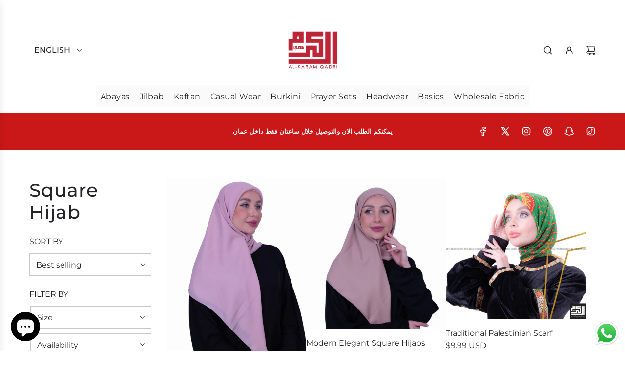

--- FILE ---
content_type: text/javascript
request_url: https://alkaramqadri.com/cdn/shop/t/38/assets/component-filtering.js?v=23976023219466026351760291011
body_size: 5289
content:
(()=>{"use strict";function throttle(callback,interval){let enableCall=!0,calledWhenDisabled=!1;return(...args)=>{const onTimeout=()=>{calledWhenDisabled?(callback.apply(this,args),setTimeout(onTimeout,interval)):enableCall=!0,calledWhenDisabled=!1};if(!enableCall){calledWhenDisabled=!0;return}enableCall=!1,callback.apply(this,args),setTimeout(onTimeout,interval)}}function formatMoney(cents,format){var moneyFormat=format||"${{amount}}";typeof cents=="string"&&(cents=cents.replace(".",""));var value="",placeholderRegex=/\{\{\s*(\w+)\s*\}\}/,formatString=moneyFormat;function formatWithDelimiters(number,precision,thousands,decimal){if(precision==null&&(precision=2),thousands=thousands||",",decimal=decimal||".",isNaN(number)||number==null)return"0";number=(number/100).toFixed(precision);var parts=number.split("."),dollarsAmount=parts[0].replace(/(\d)(?=(\d{3})+(?!\d))/g,"$1"+thousands),centsAmount=parts[1]?decimal+parts[1]:"";return dollarsAmount+centsAmount}var match=formatString.match(placeholderRegex);if(!match)throw new Error(`Invalid format string: '${formatString}'. Expected '{{amount}}' or similar placeholders.`);switch(match[1]){case"amount":value=formatWithDelimiters(cents,2);break;case"amount_no_decimals":value=formatWithDelimiters(cents,0);break;case"amount_with_comma_separator":value=formatWithDelimiters(cents,2,".",",");break;case"amount_with_space_separator":value=formatWithDelimiters(cents,2," ",",");break;case"amount_no_decimals_with_comma_separator":value=formatWithDelimiters(cents,0,".",",");break;case"amount_no_decimals_with_space_separator":value=formatWithDelimiters(cents,0," ");break;default:throw new Error(`Unknown format type: ${match[1]}`)}return formatString.replace(placeholderRegex,value)}class FocusTrap{constructor(container,initialElement=null,onEscape=null){this.container=container,this.initialElement=initialElement,this.onEscape=onEscape,this.focusableElements=[],this.firstElement=null,this.lastElement=null,this.handleKeyDown=this.handleKeyDown.bind(this),this.updateFocusableElements=this.updateFocusableElements.bind(this),this.observer=new MutationObserver(this.updateFocusableElements),this.init()}init(){this.container&&(this.container.removeAttribute("inert"),this.updateFocusableElements(),this.initialElement&&this.isFocusable(this.initialElement)?this.initialElement.focus():this.firstElement&&this.firstElement.focus(),this.container.addEventListener("keydown",this.handleKeyDown),this.observer.observe(this.container,{childList:!0,subtree:!0,attributes:!0}))}isFocusable(el){return el?el.offsetParent!==null&&el.getAttribute("tabindex")!=="-1"&&!this.isInsideClosedDetails(el):!1}isInsideClosedDetails(el){let parent=el.parentElement;for(;parent;){if(parent.tagName.toLowerCase()==="details"&&!parent.hasAttribute("open"))return!(el.tagName.toLowerCase()==="summary"&&parent.querySelector("summary")===el);parent=parent.parentElement}return!1}updateFocusableElements(){this.focusableElements=Array.from(this.container.querySelectorAll('a[href], area[href], input:not([type=hidden]), select, textarea, button:not([disabled]), iframe, object, embed, [tabindex]:not([tabindex="-1"]), [contenteditable], summary')).filter(el=>this.isFocusable(el)),this.focusableElements.length>0?(this.firstElement=this.focusableElements[0],this.lastElement=this.focusableElements[this.focusableElements.length-1]):(this.firstElement=null,this.lastElement=null,console.warn("No focusable elements found within the container."))}handleKeyDown(e){if(e.key==="Tab"){if(this.focusableElements.length===0){e.preventDefault();return}e.shiftKey?document.activeElement===this.firstElement&&(e.preventDefault(),this.lastElement.focus()):document.activeElement===this.lastElement&&(e.preventDefault(),this.firstElement.focus())}else e.key==="Escape"&&this.onEscape&&this.onEscape()}destroy(){this.container.setAttribute("inert",""),this.container.removeEventListener("keydown",this.handleKeyDown),this.observer.disconnect()}}class CartManager{constructor(){this.cartType=document.getElementById("PageContainer")?.dataset.cartType,this.cartAction=document.getElementById("PageContainer")?.dataset.cartAction,this.languageUrl=document.getElementById("PageContainer")?.dataset.languageUrl,this.cartCountIndicator=document.querySelector("[data-cart-count-indicator]"),this.wethemeGlobal=document.querySelector("script#wetheme-global"),this.translations=this.wethemeGlobal?JSON.parse(this.wethemeGlobal.textContent).translations:{}}async addSingleProduct(formOrData,button,options={}){let variantId,quantity=1;if(formOrData instanceof HTMLFormElement){const formData=new FormData(formOrData);variantId=formData.get("id"),quantity=parseInt(formData.get("quantity")||"1",10)}else formOrData instanceof FormData?(variantId=formOrData.get("id"),quantity=parseInt(formOrData.get("quantity")||"1",10)):typeof formOrData=="object"&&(variantId=formOrData.id||formOrData.variantId,quantity=formOrData.quantity||1);if(!variantId)throw new Error("No variant ID provided");const items=[{id:parseInt(variantId,10),quantity}];return this.addItemsToCart(items,button,options)}async addMultipleProducts(items,button,options={}){if(!Array.isArray(items)||items.length===0)throw new Error("No items provided or invalid items array");return this.addItemsToCart(items,button,options)}async addItemsToCart(items,button,options={}){button&&this.showLoadingState(button);try{const response=await this.performBulkAdd(items);if(response.ok)return await this.handleSuccess(button,response,options),response;if(response.status===422){console.warn("Bulk add failed due to inventory constraints, trying individual adds...");const individualResponse=await this.addItemsIndividually(items);return await this.handleSuccess(button,individualResponse,options),individualResponse}else{const errorData=await response.json();throw new Error(errorData.description||"Failed to add items to cart")}}catch(error){console.warn("Bulk add failed, trying individual adds...",error);try{const individualResponse=await this.addItemsIndividually(items);return await this.handleSuccess(button,individualResponse,options),individualResponse}catch(individualError){throw button&&this.hideLoadingState(button),individualError}}}async performBulkAdd(items){const payload={items};this.cartType==="drawer"&&(payload.sections="cart-drawer");const config={method:"POST",headers:{"Content-Type":"application/json",Accept:"application/json"},body:JSON.stringify(payload)};return fetch(window.routes.cart_add_url,config)}async addItemsIndividually(items){let lastSuccessfulResponse=null,successfullyAdded=0,skippedItems=0;for(const item of items)try{const payload={items:[item]};this.cartType==="drawer"&&(payload.sections="cart-drawer");const config={method:"POST",headers:{"Content-Type":"application/json",Accept:"application/json"},body:JSON.stringify(payload)},response=await fetch(window.routes.cart_add_url,config);if(response.ok)successfullyAdded++,lastSuccessfulResponse=response;else if(response.status===422)skippedItems++,console.warn(`Skipping item ${item.id} due to inventory constraints`);else{const errorData=await response.json();console.error(`Failed to add item ${item.id}:`,errorData.description||"Unknown error"),skippedItems++}}catch(error){console.error(`Error adding item ${item.id}:`,error),skippedItems++}if(successfullyAdded===0)throw new Error("No items could be added to cart");return skippedItems>0&&console.info(`Successfully added ${successfullyAdded} items, skipped ${skippedItems} items due to inventory or other issues`),lastSuccessfulResponse||{ok:!0,status:200}}async handleSuccess(button,response,options={}){if(button&&this.hideLoadingState(button),this.cartType==="drawer"&&response&&response.ok)try{const responseJson=await response.clone().json();this.updateCartDrawer(responseJson)}catch(error){console.warn("Could not parse response for cart drawer update:",error)}window.eventBus&&options.sectionId&&window.eventBus.emit("cart:added",{sectionId:options.sectionId}),button?this.handleCartAction(button):this.updateCartCountIndicator()}updateCartDrawer(responseJson){window.eventBus&&window.eventBus.emit("update:cart:drawer",responseJson)}handleCartAction(button){this.cartType==="drawer"?this.cartAction==="show_added_message"?(this.showAddedMessage(button),this.updateCartCountIndicator()):this.cartAction==="go_to_or_open_cart"&&(window.eventBus&&window.eventBus.emit("open:cart:drawer",{scrollToTop:!0}),this.updateCartCountIndicator()):this.cartAction==="show_added_message"?(this.showAddedMessage(button),this.updateCartCountIndicator()):window.location=window.routes.cart_url}showAddedMessage(button){const addedTranslation=this.translations.added,buttonText=button.querySelector("[data-button-text]"),addedText=button.querySelector("[data-cart-added-text]");if(buttonText&&addedText)buttonText.style.visibility="hidden",addedText.style.display="block",setTimeout(()=>{addedText.style.display="none",buttonText.style.visibility="",button.disabled=!1},2e3);else if(buttonText){buttonText.style.visibility="hidden";const tempAddedText=document.createElement("span");tempAddedText.textContent=addedTranslation,tempAddedText.style.gridColumn="1",tempAddedText.style.gridRow="1",tempAddedText.classList.add("temp-added-text"),button.appendChild(tempAddedText),setTimeout(()=>{buttonText.style.visibility="",tempAddedText.remove(),button.disabled=!1},2e3)}else{const originalHTML=button.dataset.originalText||button.innerHTML,originalContent=button.innerHTML;button.innerHTML="";const hiddenContent=document.createElement("span");hiddenContent.innerHTML=originalContent,hiddenContent.style.visibility="hidden",hiddenContent.style.gridColumn="1",hiddenContent.style.gridRow="1";const addedContent=document.createElement("span");addedContent.textContent=addedTranslation,addedContent.style.gridColumn="1",addedContent.style.gridRow="1",addedContent.classList.add("temp-added-text"),button.appendChild(hiddenContent),button.appendChild(addedContent),setTimeout(()=>{button.innerHTML=originalHTML,button.disabled=!1},2e3)}}async updateCartCountIndicator(){if(this.cartCountIndicator)try{const languageParam=!this.languageUrl||this.languageUrl==="/"?"":this.languageUrl,cart=await(await fetch(`${languageParam}/cart?view=compare`)).json();window.wetheme?.updateCartCount&&window.wetheme.updateCartCount(cart)}catch(error){console.error("Error updating cart count:",error)}}showLoadingState(button){button.disabled=!0,button.classList.add("loading");const buttonText=button.querySelector("[data-button-text]"),loadingIcon=button.querySelector("[data-loading-icon]");buttonText&&loadingIcon?(buttonText.style.visibility="hidden",loadingIcon.classList.remove("hidden")):(button.dataset.originalText||(button.dataset.originalText=button.textContent),button.innerHTML='<svg viewBox="0 0 25 24" fill="none" xmlns="http://www.w3.org/2000/svg" width="1.6em" height="1.6em" class="spin flex-full"><g clip-path="url(#clip0_3605_47041)"><path d="M12.5 23C6.42487 23 1.5 18.0751 1.5 12C1.5 5.92487 6.42487 1 12.5 1C18.5751 1 23.5 5.92487 23.5 12C23.5 15.1767 22.1534 18.0388 20 20.0468" stroke="currentColor" stroke-width="1.5" stroke-linecap="round"/></g><defs><clipPath id="clip0_3605_47041"><rect width="24" height="24" fill="none" transform="translate(0.5)"/></clipPath></defs></svg>')}hideLoadingState(button){button.disabled=!1,button.classList.remove("loading");const buttonText=button.querySelector("[data-button-text]"),loadingIcon=button.querySelector("[data-loading-icon]");buttonText&&loadingIcon?(buttonText.style.visibility="",loadingIcon.classList.add("hidden")):button.dataset.originalText&&(button.innerHTML=button.dataset.originalText)}}class CollectionFiltersForm extends HTMLElement{handleSortByChangeBound=this.handleSortByChange.bind(this);stopInputPropagationBound=this.stopInputPropagation.bind(this);constructor(){super(),this.filterData=[],this.onActiveFilterClick=this.onActiveFilterClick.bind(this),this.productGridId="CollectionProductGrid",this.filterFormsId="CollectionFiltersForm",this.searchTemplate=document.querySelector("body.template-search"),this.collectionTemplate=document.querySelector("body.template-collection"),this.sections=this.getSections(),this.buttonAriaLabel=this.getAttribute("data-button-aria-label"),this.filterForm=this.querySelector(`#${this.filterFormsId}`),this.sortByDesktop=this.querySelector("#SortBydesktop"),this.sortByMobile=this.querySelector("#SortBymobile"),this.sortByInput=this.querySelector("#sort_by_input"),this.prevWindowWidth=window.innerWidth,this.resizeThreshold=100,window.innerWidth<=991?document.body.classList.contains("js-drawer-open-filter")||this.filterForm.setAttribute("inert",""):this.filterForm.removeAttribute("inert"),this.debouncedOnSubmit=this.debounce(this.onSubmitHandler.bind(this),800),this.handleResize=this.handleResize.bind(this),this.sortByDesktop&&this.sortByMobile&&(this.sortByDesktop.addEventListener("change",this.handleSortByChangeBound),this.sortByMobile.addEventListener("change",this.handleSortByChangeBound),this.sortByDesktop.addEventListener("input",this.stopInputPropagationBound),this.sortByMobile.addEventListener("input",this.stopInputPropagationBound)),this.querySelector("form").addEventListener("input",this.debouncedOnSubmit),document.querySelector("[data-drawer-open-btn]").addEventListener("click",this.handleDrawerOpen.bind(this)),document.querySelector("[data-drawer-close-btn]").addEventListener("click",this.handleDrawerClose.bind(this));const drawerOverlay=document.querySelector("[data-filtering-drawer-overlay]");drawerOverlay&&drawerOverlay.addEventListener("click",this.handleDrawerClose.bind(this)),window.addEventListener("resize",this.handleResize),window.addEventListener("popstate",this.onHistoryChange.bind(this)),this.bindActiveFacetButtonEvents(),this.onDropDownBlur()}debounce=(fn,wait)=>{let timeout;return(...args)=>{clearTimeout(timeout),timeout=setTimeout(()=>fn(...args),wait)}};stopInputPropagation(event){event.stopPropagation()}onDropDownBlur(){const getDropDowns=document.querySelectorAll("details");for(let item of getDropDowns)document.addEventListener("click",function(event){var isClickInside=item.contains(event.target);isClickInside||item.removeAttribute("open")})}isHidden(el){return el.offsetParent===null}handleResize(){const currentWidth=window.innerWidth,widthDiff=Math.abs(currentWidth-this.prevWindowWidth),crossedBreakpoint=this.prevWindowWidth<=991&&currentWidth>991||this.prevWindowWidth>991&&currentWidth<=991;if(widthDiff>this.resizeThreshold||crossedBreakpoint){this.prevWindowWidth=currentWidth;const filterDrawer=document.querySelector("collection-filtering-form");if(!filterDrawer)return;filterDrawer.removeAttribute("role"),filterDrawer.removeAttribute("aria-modal"),filterDrawer.removeAttribute("aria-label"),currentWidth<=991?(document.body.classList.contains("js-drawer-open-filter")||this.filterForm.setAttribute("inert",""),filterDrawer.setAttribute("role","dialog"),filterDrawer.setAttribute("aria-modal","true"),filterDrawer.setAttribute("aria-label",this.buttonAriaLabel)):this.filterForm.removeAttribute("inert")}}handleDrawerOpen(){const filterDrawer=this.querySelector("#CollectionFiltersForm");window.innerWidth<=991&&this.filterForm&&this.filterForm.removeAttribute("inert"),document.body.classList.add("js-drawer-open-filter","js-drawer-open"),this.focusTrap=new FocusTrap(filterDrawer,null,this.handleDrawerClose.bind(this))}handleDrawerClose(){const filterBtn=document.querySelector("[data-drawer-open-btn]");document.body.classList.remove("js-drawer-open-filter","js-drawer-open"),window.innerWidth<=991&&this.filterForm&&this.filterForm.setAttribute("inert",""),filterBtn.setAttribute("tabIndex","0"),filterBtn.focus(),this.focusTrap&&(this.focusTrap.destroy(),this.focusTrap=null)}handleSortByChange(event){event.preventDefault(),event.stopPropagation();const newValue=event.target.value;if(!this.sortByInput){console.warn("Sort by input element not found");return}this.sortByInput.value=newValue,event.target===this.sortByDesktop?this.sortByMobile.value!==newValue&&(this.sortByMobile.value=newValue):event.target===this.sortByMobile&&this.sortByDesktop.value!==newValue&&(this.sortByDesktop.value=newValue),this.sortByInput.dispatchEvent(new Event("input",{bubbles:!0}))}onSubmitHandler(event){event.preventDefault();const processForm=(formData,uniqueFormData)=>{let priceGte=null,priceLte=null;event.target&&event.target.matches("input[data-price-range-min]")?priceGte=event.target.value:event.target&&event.target.matches("input[data-price-range-max]")&&(priceLte=event.target.value);const paramMap=new Map;for(const[key,value]of formData.entries())value!==""&&(paramMap.has(key)||paramMap.set(key,new Set),paramMap.get(key).add(value));event.target?.type==="checkbox"&&!event.target.checked&&paramMap.has(event.target.name)&&(paramMap.get(event.target.name).delete(event.target.value),paramMap.get(event.target.name).size===0&&paramMap.delete(event.target.name)),priceGte!==null&&(paramMap.set("filter.v.price.gte",new Set([priceGte])),this.filterForm.querySelectorAll("input[data-price-range-min]").forEach(input=>input.value=priceGte)),priceLte!==null&&(paramMap.set("filter.v.price.lte",new Set([priceLte])),this.filterForm.querySelectorAll("input[data-price-range-max]").forEach(input=>input.value=priceLte));for(const[key,values]of paramMap.entries())uniqueFormData.delete(key),values.forEach(value=>{uniqueFormData.append(key,value)})};if(this.collectionTemplate){const formData=new FormData(this.filterForm),uniqueFormData=new URLSearchParams;processForm(formData,uniqueFormData);const searchParams=uniqueFormData.toString();this.renderPage(searchParams,event)}else if(this.searchTemplate){const searchParamsInitial=new URLSearchParams(window.location.search),activeTypes=document.querySelector("#page-type-input").value,types=Array.from(activeTypes.split(",")),defaultTypes=document.querySelector('.search--header input[name="type"]');if(activeTypes===""){const getInput=document.querySelector("#page-type-input");getInput.value=defaultTypes.value}const formData=new FormData(this.filterForm),uniqueFormData=new URLSearchParams;if(processForm(formData,uniqueFormData),uniqueFormData.append("q",searchParamsInitial.get("q")),types.includes("article")&&!types.includes("product")||types.includes("page")&&!types.includes("product")){const getInputs=document.querySelectorAll(`#${this.filterFormsId} input:not(#page-type-input)`),getLabels=document.querySelectorAll(`#${this.filterFormsId} label:not(.collection-filters__label)`);for(let item of getInputs)item.setAttribute("disabled","disabled");for(let inputLabel of getLabels)inputLabel.classList.add("facet-checkbox--disabled");searchParamsInitial.has("filter.p.product_type")&&uniqueFormData.delete("filter.p.product_type"),searchParamsInitial.has("filter.p.vendor")&&uniqueFormData.delete("filter.p.vendor"),searchParamsInitial.has("filter.v.availability")&&uniqueFormData.delete("filter.v.availability"),searchParamsInitial.has("filter.v.price.gte")&&uniqueFormData.delete("filter.v.price.gte"),searchParamsInitial.has("filter.v.price.lte")&&uniqueFormData.delete("filter.v.price.lte")}else{const getInputs=document.querySelectorAll(`#${this.filterFormsId} input:not(#page-type-input)`),getLabels=document.querySelectorAll(`#${this.filterFormsId} label:not(.collection-filters__label)`);for(let item of getInputs)item.removeAttribute("disabled");for(let inputLabel of getLabels)inputLabel.classList.remove("facet-checkbox--disabled")}const searchParams=uniqueFormData.toString();this.renderPage(searchParams,event)}}onActiveFilterClick(event){event.preventDefault(),event.currentTarget.setAttribute("loading","true"),this.toggleActiveFacets(),(event.currentTarget.classList.contains("price-filter-reset")||event.currentTarget.classList.contains("js-clear-all-filters"))&&(this.filterForm.querySelectorAll("input[data-price-range-min]").forEach(input=>input.value=""),this.filterForm.querySelectorAll("input[data-price-range-max]").forEach(input=>input.value="")),this.renderPage(new URL(event.currentTarget.href).searchParams.toString())}onHistoryChange(event){const searchParams=event.state?.searchParams||"";this.renderPage(searchParams,null,!1)}toggleActiveFacets(disable=!0){document.querySelectorAll(".js-facet-remove").forEach(element=>{element.classList.toggle("disabled",disable)})}renderPage(searchParams,event,updateURLHash=!0){document.querySelector(`#${this.productGridId}>div`).classList.add("loading"),this.sections.forEach(section=>{if(this.collectionTemplate){const url=`${window.location.pathname}?section_id=${section.section}&${searchParams}`,filterDataUrl=element=>element.url===url;this.filterData.some(filterDataUrl)?this.renderSectionFromCache(filterDataUrl,section,event):this.renderSectionFromFetch(url,section,event)}else if(this.searchTemplate){const url=`${window.location.pathname}?${searchParams}`,filterDataUrl=element=>element.url===url;this.filterData.some(filterDataUrl)?this.renderSectionFromCache(filterDataUrl,section,event):this.renderSectionFromFetch(url,section,event)}}),updateURLHash&&this.updateURLHash(searchParams)}renderSectionFromFetch(url,section,event){fetch(url).then(response=>response.text()).then(responseText=>{const html=responseText;switch(this.filterData=[...this.filterData,{html,url}],section.id){case this.productGridId:this.renderProductGrid(html);break;case this.filterFormsId:this.renderFilters(html,event);break;default:return}})}renderSectionFromCache(filterDataUrl,section,event){const cachedData=this.filterData.find(filterDataUrl);if(!cachedData)return;const html=cachedData.html;this.renderFilters(html,event),this.renderProductGrid(html)}renderProductGrid(html){const innerHTML=new DOMParser().parseFromString(html,"text/html").getElementById(this.productGridId).innerHTML;document.getElementById(this.productGridId).innerHTML=innerHTML,window.scrollBy(0,1),window.scrollBy(0,-1);const event=new CustomEvent("paginate");document.dispatchEvent(event)}renderFilters(html){new DOMParser().parseFromString(html,"text/html").querySelectorAll("[data-filter-update]").forEach(newElement=>{const targetElement=document.querySelector(`[data-filter-update="${newElement.getAttribute("data-filter-update")}"]`);targetElement&&(targetElement.innerHTML=newElement.innerHTML)}),this.bindSortByEventListeners(),this.bindActiveFacetButtonEvents()}bindSortByEventListeners(){this.sortByDesktop=this.querySelector("#SortBydesktop"),this.sortByMobile=this.querySelector("#SortBymobile"),this.sortByDesktop&&this.sortByMobile&&(this.sortByDesktop.removeEventListener("change",this.handleSortByChangeBound),this.sortByMobile.removeEventListener("change",this.handleSortByChangeBound),this.sortByDesktop.removeEventListener("input",this.stopInputPropagationBound),this.sortByMobile.removeEventListener("input",this.stopInputPropagationBound),this.sortByDesktop.addEventListener("change",this.handleSortByChangeBound),this.sortByMobile.addEventListener("change",this.handleSortByChangeBound),this.sortByDesktop.addEventListener("input",this.stopInputPropagationBound),this.sortByMobile.addEventListener("input",this.stopInputPropagationBound))}bindActiveFacetButtonEvents(){document.querySelectorAll(".js-facet-remove").forEach(element=>{element.removeEventListener("click",this.onActiveFilterClick),element.addEventListener("click",this.onActiveFilterClick,{once:!0})})}updateURLHash(searchParams){history.pushState({searchParams},"",`${window.location.pathname}${searchParams?"?".concat(searchParams):""}`)}getSections(){return[{id:this.productGridId,section:document.getElementById(this.productGridId).dataset.sectionId},{id:this.filterFormsId,section:document.getElementById("main-collection-filters").dataset.id}]}disconnectedCallback(){window.removeEventListener("resize",this.handleResize),window.removeEventListener("popstate",this.onHistoryChange.bind(this))}}customElements.define("collection-filtering-form",CollectionFiltersForm);class PriceRange extends HTMLElement{constructor(){super(),this.querySelectorAll("input").forEach(element=>{element.addEventListener("change",this.onRangeChange.bind(this)),element.addEventListener("keydown",this.onKeyDown.bind(this))}),this.setMinAndMaxValues()}onRangeChange(event){this.adjustToValidValues(event.currentTarget),this.setMinAndMaxValues()}onKeyDown(event){if(event.metaKey)return;const pattern=/[0-9]|\.|,|'| |Tab|Backspace|Enter|ArrowUp|ArrowDown|ArrowLeft|ArrowRight|Delete|Escape/;event.key.match(pattern)||event.preventDefault()}setMinAndMaxValues(){const inputs=this.querySelectorAll("input"),minInput=inputs[0],maxInput=inputs[1];maxInput.value&&minInput.setAttribute("data-max",maxInput.value),minInput.value&&maxInput.setAttribute("data-min",minInput.value),minInput.value===""&&maxInput.setAttribute("data-min",0),maxInput.value===""&&minInput.setAttribute("data-max",maxInput.getAttribute("data-max"))}adjustToValidValues(input){const value=Number(input.value),min=Number(input.getAttribute("data-min")),max=Number(input.getAttribute("data-max"));value<min&&(input.value=min),value>max&&(input.value=max)}}customElements.define("price-range-selector",PriceRange);class PageType extends HTMLElement{constructor(){super(),this.selector=document.querySelector("[data-page-type-selector]"),this.selector.addEventListener("change",this.setValue)}setValue(e){const selectedTypes=e.currentTarget.querySelectorAll("input:checked"),types=Array.from(selectedTypes).map(option=>option.value).join(","),typeInput=document.querySelector("#page-type-input");typeInput.value=types;const event=new Event("input");typeInput.closest("form").dispatchEvent(event)}}customElements.define("page-type-selector",PageType)})();
//# sourceMappingURL=/cdn/shop/t/38/assets/component-filtering.js.map?v=23976023219466026351760291011
